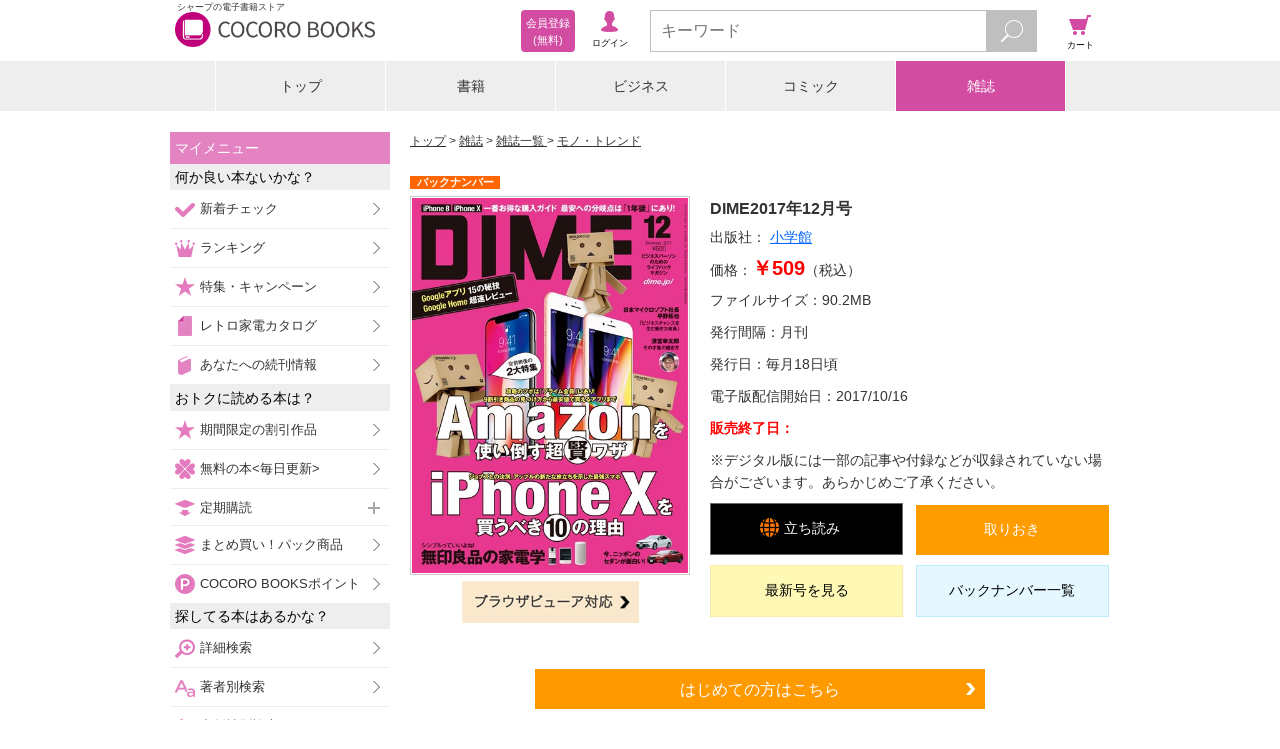

--- FILE ---
content_type: text/javascript;charset=utf-8
request_url: https://galapagosstore.com/api/mbm/recommend?type=i2i&number=40&item=647576&category=magazine&callback=jQuery1910946392221879216_1768882527786&_=1768882527787
body_size: 2318
content:
/**/jQuery1910946392221879216_1768882527786({"status":true,"request_parameter":{"type":"i2i","item":"647576","number":"40","category":"magazine","callback":"jQuery1910946392221879216_1768882527786"},"response":{"hits":2,"items":2,"item":[{"category":"雑誌","restricted":0,"start_date":"2025-10-06T00:00:00.000+09:00","product_id":3881392,"series_id":null,"author":[],"genre":["総合週刊誌・月刊誌"],"short_caption":"※この商品はタブレットなど大きいディスプレイを備えた端末で読むことに適しています。また、文字だけを拡大することや、文字列のハイライト、検索、辞書の参照、引用などの機能が使用できません。\n※デジタル版特典グラビアカットを追加収録！※\n今週の週プレは、\n令和のグラビアヴィーナス・田中美久の表紙＆巻頭グラビア、\n何度だって見たくなる！横野すみれの完璧なプロポーション、\nAMEBAアナウンサー・西澤由夏が水着で初登場！\n急転直下の高市解散「今なら勝てる」は本当か？\n検索革命！「AIブラウザ」超活用術、\n西半球はオレのもの！“ドンロー”アメリカの進撃!!\n※誌面企画の週刊プレイボーイ60周年 Special PRESENTはデジタル版ではご応募いただけません。あらかじめご了承ください。\n※デジタル版では、一部のグラビアページにマスク処理をしております。あらかじめご了承ください。\n※本誌グラビアの未公開カットで構成したデジタル写真集よりセレクトした特典カットをデジタル版限定で追加収録しています。","long_caption":"※この商品はタブレットなど大きいディスプレイを備えた端末で読むことに適しています。また、文字だけを拡大することや、文字列のハイライト、検索、辞書の参照、引用などの機能が使用できません。\n※デジタル版特典グラビアカットを追加収録！※\n今週の週プレは、\n驚異の美BODYでグラビア界を席巻中・井口裕香、\nレジェンドが復活！範田紗々を15年ぶりに撮り下ろし、\n『めざましテレビ』イマドキガール・尾木波菜も！\n大阪・関西万博まもなく閉幕！ミャクミャクフォーエバー！\nファン、プロデューサー、研究者がその魅力と功績を振り返る、\n知らないと反則金!? 自転車「青切符」時代がやって来た！\n日本最大の「メガソーラーの島」建設反対派の闘い\n※誌面企画のねおさん、入間ゆいさんの直筆サイン入りチェキプレゼントはデジタル版ではご応募いただけません。あらかじめご了承ください。\n※デジタル版では、一部のグラビアページにマスク処理をしております。あらかじめご了承ください。\n※本誌グラビアの未公開カットで構成したデジタル写真集よりセレクトした特典カットをデジタル版限定で追加収録しています。\n著作者一覧：集英社","title":"週プレ No.42＆43 10/27号","publisher":"集英社","book_code":"1200176237903303301","series":null,"thumbnail_path":"/m/i/C7/1507/194686/BT000176237903303301900209_001_00_resize.jpg","weight":0,"sales_price":570},{"category":"雑誌","restricted":0,"start_date":"2025-11-14T00:00:00.000+09:00","product_id":3939599,"series_id":null,"author":[],"genre":["総合週刊誌・月刊誌"],"short_caption":"※この商品はタブレットなど大きいディスプレイを備えた端末で読むことに適しています。また、文字だけを拡大することや、文字列のハイライト、検索、辞書の参照、引用などの機能が使用できません。\n※【紙の雑誌に収録されている『DVD』は本電子版には掲載しておりません】\nグラビア　志田音々、山岡雅弥＆聖怜、大島璃乃、山田あい、真奈、すずら、櫻井おとの／沢尻エリカの新恋人は「14歳年下で離島在住」年末年始を一緒に過ごし、幸せいっぱい!／竹内由恵 局アナから焙煎士に／小川晶 新･前橋市長 ″ぼっち市長″を待ち受ける「イバラの道」／新宿2丁目「世界最大のゲイタウン」の夜／「火葬場」最期の最後に死を焼く人々の日常／中国が日本に恫喝を繰り返す「苦しい事情」　ほか\n【電子版では紙の雑誌と内容が一部異なる場合や、掲載されないページがあります】","long_caption":"※この商品はタブレットなど大きいディスプレイを備えた端末で読むことに適しています。また、文字だけを拡大することや、文字列のハイライト、検索、辞書の参照、引用などの機能が使用できません。\n※【紙の雑誌に収録されている『DVD』は本電子版には掲載しておりません】\nグラビア　いけちゃん、本郷柚巴、名前はまだない。、伊織いお、瑚々、西野夢菜、日向坂46大野愛実／元ジャンポケ･斉藤慎二 バームクーヘンで金銭トラブルが発生 販売会社が被害届提出へ／ハンターたちに同行「巨大ヒグマとの命がけの闘い」／舘ひろし75歳、男の原動力とは？／見るべき「秋ドラマ」はこれだ!／侍メジャーリーガー14人「2025年の通信簿」／高市早苗政権「支持率バブル」は年明けに弾けるのか　ほか\n【電子版では紙の雑誌と内容が一部異なる場合や、掲載されないページがあります】\n著作者一覧：ＦＲＩＤＡＹ編集部","title":"FRIDAY ２０２５年１１月２８・１２月５日号","publisher":"講談社","book_code":"1200038981840340301","series":null,"thumbnail_path":"/m/i/BF/2283/196241/BT000038981840340301900209_001_00_resize.jpg","weight":0,"sales_price":737}]}})

--- FILE ---
content_type: text/javascript;charset=utf-8
request_url: https://galapagosstore.com/api/mbm/health_check?callback=jQuery1910946392221879216_1768882527788&_=1768882527789
body_size: -182
content:
/**/jQuery1910946392221879216_1768882527788({"status":true,"engin":{}})